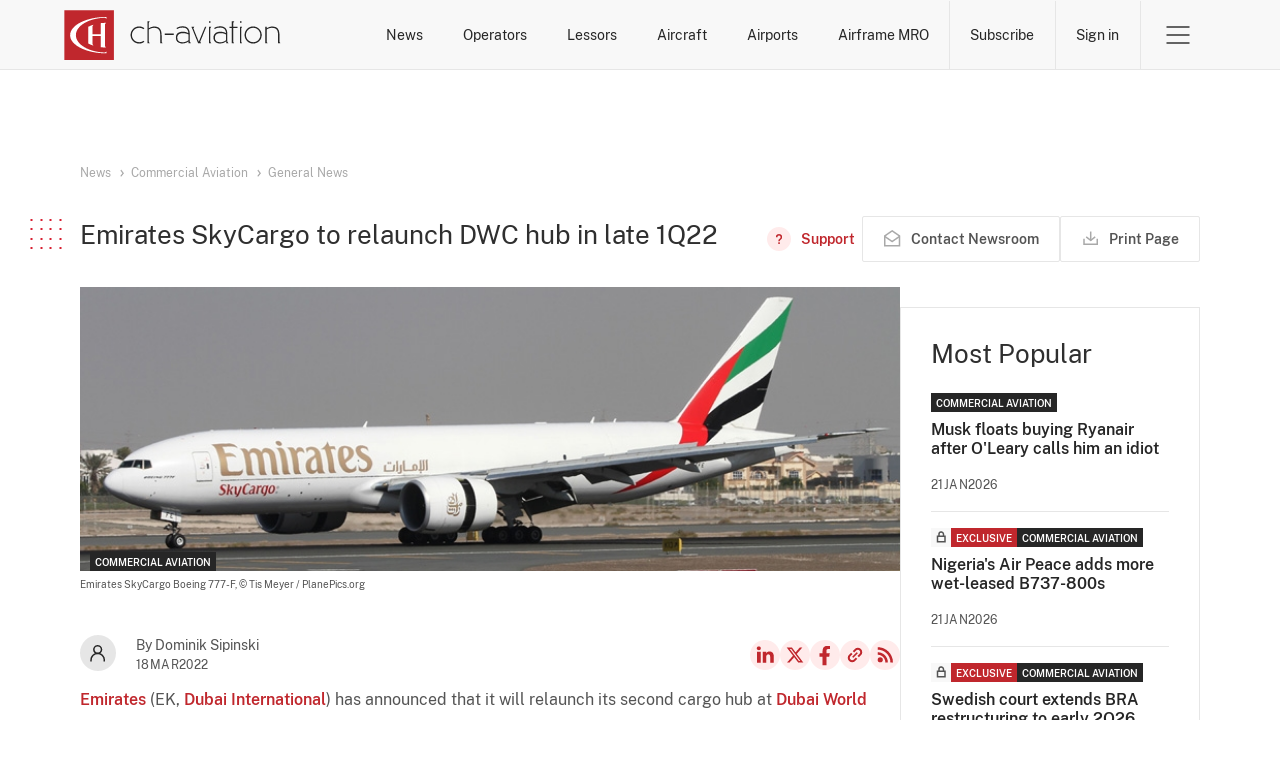

--- FILE ---
content_type: text/html; charset=UTF-8
request_url: https://www.ch-aviation.com/news/113676-emirates-skycargo-to-relaunch-dwc-hub-in-late-1q22
body_size: 13230
content:
<!DOCTYPE html>
<html xml:lang="en" lang="en" xmlns="http://www.w3.org/1999/xhtml">
<head>
                    <meta http-equiv="Content-Type" content="text/html; charset=UTF-8"/>
        <meta http-equiv="X-UA-Compatible" content="IE=edge">
        <meta name="viewport" content="width=device-width, initial-scale=1">

                <link rel="apple-touch-icon" sizes="180x180" href="/apple-touch-icon.png">
        <link rel="icon" type="image/png" sizes="32x32" href="/favicon-32x32.png">
        <link rel="icon" type="image/png" sizes="16x16" href="/favicon-16x16.png">
        <link rel="mask-icon" href="/safari-pinned-tab.svg" color="#5bbad5">
        <meta name="msapplication-TileColor" content="#da532c">
        <meta name="theme-color" content="#ffffff">

        <title>
                            Emirates SkyCargo to relaunch DWC hub in late 1Q22 -
                        ch-aviation
        </title>

                    <meta property="og:site_name" content="ch-aviation"/>
            <meta property="og:locale" content="en_US"/>
            <meta property="og:image" content="https://www.ch-aviation.com/images/stockPhotos/5568/bee7e496793fdf21c6fd65c24010a29f51bfd58f.jpg"/>
            <meta property="og:title" content="Emirates SkyCargo to relaunch DWC hub in late 1Q22"/>
            <meta property="og:type" content="article"/>
            <meta property="og:url" content="https://www.ch-aviation.com/news/113676-emirates-skycargo-to-relaunch-dwc-hub-in-late-1q22"/>
            <meta name="description" content="Emirates (EK, Dubai International)  has announced that it will relaunch its second cargo hub at Dubai World Central airport on March 26, 2022, nearly two years..."/>
            <meta name="keywords" content="Operator News, Operator Route Network, Route Network Changes, New Routes, Route Cancellations, Strategic Fleet Developments, Operator Fleet News, Aircraft Orders, Operator Start-Up, Operator Start-Ups, Operator Bankruptcy, Operator Bankruptcies, Operator Merger, Operator Acquisition, Operator Partnership, Alliances"/>
            <meta property="fb:app_id" content="113881411989900"/>
            <meta property="fb:admins" content="727303535,730983864"/>
            <meta property="fb:pages" content="113881411989900"/>
        
                <link rel="search" type="application/opensearchdescription+xml" href="/opensearch.xml" title="ch-aviation">

                <script>(function(w,d,s,l,i){w[l]=w[l]||[];w[l].push({'gtm.start':
new Date().getTime(),event:'gtm.js'});var f=d.getElementsByTagName(s)[0],
j=d.createElement(s),dl=l!='dataLayer'?'&l='+l:'';j.async=true;j.src=
'https://www.googletagmanager.com/gtm.js?id='+i+dl;f.parentNode.insertBefore(j,f);
})(window,document,'script','dataLayer','GTM-N9L8BC8L');
        </script>
                <link rel="stylesheet" href="/assets/ui.64fcb3071663eacfc97c.css" type="text/css"/>

                        <script src="/assets/runtime.2dd4f98d6ed6892239e9.js"></script>
                <script src="/assets/common.8452346d583dd469efaa.js"></script>
                <script src="/assets/ui.9315bbe22824132a5d04.js"></script>
        
                <link rel="alternate" type="application/rss+xml" title="ch-aviation General News Feed"
              href="https://www.ch-aviation.com#"/>

        <!-- AdButler -->
        <script type="text/javascript">
            if (!window.AdButler) {
                (function () {
                    var s = document.createElement("script");
                    s.async = true;
                    s.type = "text/javascript";
                    s.src = 'https://servedbyadbutler.com/app.js';
                    var n = document.getElementsByTagName("script")[0];
                    n.parentNode.insertBefore(s, n);
                }());
            }
        </script>

            <script type="application/ld+json">
        {
             "@context": "https://schema.org",
             "@type": "NewsArticle",
             "url": "https://www.ch-aviation.com/news/113676-emirates-skycargo-to-relaunch-dwc-hub-in-late-1q22",
               "publisher":{
                  "@type": "Person",
                  "name": "Dominik Sipinski"
               },
               "headline": "Emirates SkyCargo to relaunch DWC hub in late 1Q22",
               "mainEntityOfPage": "https://www.ch-aviation.com/news/113676-emirates-skycargo-to-relaunch-dwc-hub-in-late-1q22",
               "image":["https://www.ch-aviation.com/images/stockPhotos/5568/bee7e496793fdf21c6fd65c24010a29f51bfd58f.jpg"],
               "datePublished":"2022-03-18T10:53:15+00:00"
          }
    </script>
    </head>

<body class="page--news-article">
<noscript><iframe src="https://www.googletagmanager.com/ns.html?id=GTM-N9L8BC8L" height="0" width="0" style="display:none;visibility:hidden"></iframe></noscript>
            <header class="header no-print header-grey" id="header">
            <div class="bypass-block" id="mainContentBypassBlock">
    <button type="button" data-block="mainContent">Skip to main content</button>
</div>
            
            <div class="container">
                <a class="header__logo" href="/" aria-label="ch-aviation home page">
                    <svg xmlns="http://www.w3.org/2000/svg" width="217" height="50" viewBox="0 0 199 46">
    <path fill="#C0272D" d="M0,46h45.6V0.3H0V46z"/>
    <path fill="#ffffff"
          d="M37.3,39.1l1.5-0.8v1.6c-18.5,0-33.5-7.5-33.5-16.7c0-9.3,15-16.8,33.4-16.8V8l-1.5-0.9 c-14.8,0.5-26.6,7.5-26.6,16C10.6,31.7,22.4,38.7,37.3,39.1z M38.2,11.8c-1.6,0-3.2,0.1-4.7,0.3v10.3h-7.6V15l0.9-1.5 c-1.7,0.5-3.3,1.2-4.7,1.9v15.5c1.4,0.7,3,1.4,4.7,1.9l-0.9-1.5v-7.4h7.6v10.3c1.5,0.2,3.1,0.3,4.7,0.3L37.3,33V13.3L38.2,11.8z"/>
    <path id="logo-text" fill="#ffffff"
          d="M163,11.8h-1.5v-1.5h1.5V11.8z M115.5,29.1l0.9,1.5h-2.1v-1.8c-1.2,1.2-3.6,2-5.6,2c-3.9,0-6.1-2-6.1-5.5 c0-3.2,2.2-5.4,6.4-5.3c1.7,0,3.5,0.3,5.1,1.3c-0.1-3.3-1.9-5.1-5.2-5.1c-2.3,0-3.9,0.4-5.1,1.4l-0.6-1c1.5-1.1,3.4-1.6,5.8-1.6 c4,0,6.3,2.4,6.3,6.6v7.5H115.5z M114.2,22.6c-1.4-1-3.5-1.3-5.1-1.3c-3.5,0-5.2,1.7-5.2,4.2c0,2.7,1.6,4.2,4.9,4.2 c1.7,0,4.2-0.8,5.4-1.9V22.6z M89.5,23.2L89.5,23.2c-0.1-5.2-1.8-8-6.8-8c-2,0-3.8,0.8-5.1,1.7v-5l0.9-1.5h-2.1v20.3h2.2l-0.9-1.5 V18c1.2-0.9,3.1-1.6,4.8-1.6c4.4,0,5.7,2.3,5.7,6.8v7.5h2.2l-0.9-1.5V23.2z M68.8,16.4c1.5,0,2.8,0.4,4,1.3l0.9-0.9 c-1.3-1.1-3.1-1.7-4.9-1.7c-4.3,0-7.9,3.5-7.9,7.9s3.5,7.9,7.9,7.9c1.8,0,3.5-0.6,4.9-1.7l-0.9-0.9c-1.1,0.9-2.4,1.3-4,1.3 c-3.7,0-6.6-2.9-6.6-6.6S65.1,16.4,68.8,16.4z M92.4,22.9h8.2v-1.2h-8.2V22.9z M181.6,23c0,4.4-3.5,7.9-7.9,7.9 c-4.4,0-7.9-3.5-7.9-7.9s3.5-7.9,7.9-7.9C178.1,15.2,181.6,18.7,181.6,23z M180.3,23c0-3.7-2.9-6.6-6.6-6.6s-6.6,2.9-6.6,6.6 s2.9,6.6,6.6,6.6C177.4,29.7,180.3,26.7,180.3,23z M163.6,15.4h-2.1v15.3h2.1l-0.9-1.5V16.9L163.6,15.4z M198.8,30.7l-0.9-1.5v-6 c0-5.2-1.7-8-6.7-8c-2,0-3.9,0.8-5.1,1.7v-1.5h-1.2v15.3h2.1l-0.9-1.5V18c1.2-0.9,3.1-1.6,4.8-1.6c4.4,0,5.7,2.3,5.7,6.8v7.5H198.8z M155.3,11.8h0.1l0.9-1.5h-2.2v5.1h-2.2v1.2h2.2v14.1h2.1l-0.9-1.5V16.6h4.1v-1.2h-4.1V11.8z M129.4,15.4l-5.7,13.8l-5-12.3l0.9-1.5 h-2.7l6.2,15.3h2.8l-0.9-1.5l5.6-13.8H129.4z M150.1,29.1l0.9,1.5h-2.1v-1.8c-1.2,1.2-3.6,2-5.6,2c-3.9,0-6.1-2-6.1-5.5 c0-3.2,2.2-5.4,6.4-5.3c1.7,0,3.5,0.3,5.1,1.3c-0.1-3.3-1.9-5.1-5.2-5.1c-2.3,0-3.9,0.4-5.1,1.4l-0.6-1c1.5-1.1,3.3-1.6,5.8-1.6 c4.1,0,6.3,2.4,6.3,6.6v7.5H150.1z M148.8,22.6c-1.4-1-3.5-1.3-5.1-1.3c-3.5,0-5.2,1.7-5.2,4.2c0,2.7,1.6,4.2,4.9,4.2 c1.7,0,4.2-0.8,5.4-1.9V22.6z M134.5,10.3H133v1.5h1.5V10.3z M135.2,15.4h-2.1v15.3h2.1l-0.9-1.5V16.9L135.2,15.4z"/>
</svg>                </a>

                <nav class="header__menu">
                    <ul class="menu__searches">
            <li>
            <a href="/news">News</a>
            <div class="search-submenu" id="newsSubmenu">
                <ul>
                    <li><a href="/news#search=eyJpbnB1dCI6eyJwdWJsaXNoaW5nX2NoYW5uZWxzIjpbImNoLWF2aWF0aW9uIiwiYnJpZWYiXX0sInBhcmFtZXRlcnMiOnt9fQ==">Latest News</a></li>
                    <li><a href="/news#search=eyJpbnB1dCI6eyJzZWdtZW50cyI6WyJDTUMiXSwicHVibGlzaGluZ19jaGFubmVscyI6WyJjaC1hdmlhdGlvbiIsImJyaWVmIl19LCJwYXJhbWV0ZXJzIjp7fX0=">Commercial Aviation</a></li>
                    <li><a href="/news#search=eyJpbnB1dCI6eyJzZWdtZW50cyI6WyJCWkEiXSwicHVibGlzaGluZ19jaGFubmVscyI6WyJjaC1hdmlhdGlvbiIsImJyaWVmIl19LCJwYXJhbWV0ZXJzIjp7fX0=">Business Jets</a></li>
                                            <li><a href="/news#search=eyJpbnB1dCI6eyJuZXdzX3NlYXJjaF9ieSI6ImFpcmxpbmVTZWFyY2hlcyIsIm5ld3NfdHlwZSI6WyJ0eXBlUm91dGUiXX0sInBhcmFtZXRlcnMiOnt9fQ==">Route Network Changes</a></li>
                                        <li><a href="/news#search=eyJpbnB1dCI6eyJuZXdzX3NlYXJjaF9ieSI6ImFpcmxpbmVTZWFyY2hlcyIsIm5ld3NfdHlwZSI6WyJ0eXBlUGVvcGxlIl19LCJwYXJhbWV0ZXJzIjp7fX0=">Management Changes</a></li>
                </ul>
            </div>
        </li>
    <li>
        <a href="/airlines">Operators</a>
        <div class="search-submenu" id="airlinesSubmenu">
            <ul>
                <li><a href="/airlines">Operator Search</a></li>
                                    <li><a href="/startups">Start-Ups</a></li>
                    <li><a href="/winners-and-losers#search=eyJpbnB1dCI6eyJhaXJsaW5lX3NlYXJjaF9ieSI6Indpbm5lcnMiLCJ5ZWFyIjoiMjAyNiJ9LCJwYXJhbWV0ZXJzIjp7fX0=">Winners & Losers</a></li>
                                <li><a href="/contacts">Operator Contacts</a></li>
                                    <li><a href="/schedules">Schedules</a></li>
                    <li><a href="/routes">Routes</a></li>
                    <li><a href="/capacity">Capacity</a></li>
                    <li><a href="/it-system-types/Res">Commercial IT</a></li>
                            </ul>
        </div>
    </li>
            <li><a href="/lessors">Lessors</a></li>
        <li>
        <a href="/aircraft">Aircraft</a>
        <div class="search-submenu" id="aircraftSubmenu">
            <ul>
                <li><a href="/aircraft">Aircraft Search</a></li>
                <li><a href="/orders">Orders</a></li>
                                    <li><a href="/aircraft/charter">Charter Search</a></li>
                    <li><a href="/utilisation">Utilisation</a></li>
                                <li><a href="/aircraft-history">History</a></li>
                                    <li><a href="/accidents-and-incidents">Accidents and Incidents</a></li>
                            </ul>
        </div>
    </li>
    <li>
        <a href="/airports">Airports</a>
        <div class="search-submenu" id="airportsSubmenu">
            <ul>
                <li><a href="/airports">Airport Search</a></li>
                                    <li><a href="/schedules">Schedules</a></li>
                    <li><a href="/routes">Routes</a></li>
                    <li><a href="/capacity">Capacity</a></li>
                            </ul>
        </div>
    </li>
            <li>
            <a href="/mro-providers">Airframe MRO</a>
            <div class="search-submenu" id="mroSubmenu">
                <ul>
                    <li><a href="/mro-providers">Airframe MRO Provider Search</a></li>
                                            <li><a href="/mro-events">Airframe MRO Event Search</a></li>
                                    </ul>
            </div>
        </li>
    </ul>                    <ul class="menu__account">
            <li>
            <a href="/subscribe" class="btn-subscribe btn-link btn-link-red">Subscribe</a>
        </li>
        <li>
            <a href="/login" class="btn-sign-in btn-link btn-link-red">Sign in</a>
        </li>
    </ul>                                        <div class="menu__burger">
    <button class="btn-toggle btn-link" data-submenu="headerBurgerMenu" aria-expanded="false">
        <span>Open Menu</span>
    </button>

    <div id="headerBurgerMenu" class="burger-submenu submenu">
        <div class="container">

            <div class="menu__mobile-nav">
                <ul class="menu__searches">
            <li>
            <a href="/news">News</a>
            <div class="search-submenu" id="newsSubmenu">
                <ul>
                    <li><a href="/news#search=eyJpbnB1dCI6eyJwdWJsaXNoaW5nX2NoYW5uZWxzIjpbImNoLWF2aWF0aW9uIiwiYnJpZWYiXX0sInBhcmFtZXRlcnMiOnt9fQ==">Latest News</a></li>
                    <li><a href="/news#search=eyJpbnB1dCI6eyJzZWdtZW50cyI6WyJDTUMiXSwicHVibGlzaGluZ19jaGFubmVscyI6WyJjaC1hdmlhdGlvbiIsImJyaWVmIl19LCJwYXJhbWV0ZXJzIjp7fX0=">Commercial Aviation</a></li>
                    <li><a href="/news#search=eyJpbnB1dCI6eyJzZWdtZW50cyI6WyJCWkEiXSwicHVibGlzaGluZ19jaGFubmVscyI6WyJjaC1hdmlhdGlvbiIsImJyaWVmIl19LCJwYXJhbWV0ZXJzIjp7fX0=">Business Jets</a></li>
                                            <li><a href="/news#search=eyJpbnB1dCI6eyJuZXdzX3NlYXJjaF9ieSI6ImFpcmxpbmVTZWFyY2hlcyIsIm5ld3NfdHlwZSI6WyJ0eXBlUm91dGUiXX0sInBhcmFtZXRlcnMiOnt9fQ==">Route Network Changes</a></li>
                                        <li><a href="/news#search=eyJpbnB1dCI6eyJuZXdzX3NlYXJjaF9ieSI6ImFpcmxpbmVTZWFyY2hlcyIsIm5ld3NfdHlwZSI6WyJ0eXBlUGVvcGxlIl19LCJwYXJhbWV0ZXJzIjp7fX0=">Management Changes</a></li>
                </ul>
            </div>
        </li>
    <li>
        <a href="/airlines">Operators</a>
        <div class="search-submenu" id="airlinesSubmenu">
            <ul>
                <li><a href="/airlines">Operator Search</a></li>
                                    <li><a href="/startups">Start-Ups</a></li>
                    <li><a href="/winners-and-losers#search=eyJpbnB1dCI6eyJhaXJsaW5lX3NlYXJjaF9ieSI6Indpbm5lcnMiLCJ5ZWFyIjoiMjAyNiJ9LCJwYXJhbWV0ZXJzIjp7fX0=">Winners & Losers</a></li>
                                <li><a href="/contacts">Operator Contacts</a></li>
                                    <li><a href="/schedules">Schedules</a></li>
                    <li><a href="/routes">Routes</a></li>
                    <li><a href="/capacity">Capacity</a></li>
                    <li><a href="/it-system-types/Res">Commercial IT</a></li>
                            </ul>
        </div>
    </li>
            <li><a href="/lessors">Lessors</a></li>
        <li>
        <a href="/aircraft">Aircraft</a>
        <div class="search-submenu" id="aircraftSubmenu">
            <ul>
                <li><a href="/aircraft">Aircraft Search</a></li>
                <li><a href="/orders">Orders</a></li>
                                    <li><a href="/aircraft/charter">Charter Search</a></li>
                    <li><a href="/utilisation">Utilisation</a></li>
                                <li><a href="/aircraft-history">History</a></li>
                                    <li><a href="/accidents-and-incidents">Accidents and Incidents</a></li>
                            </ul>
        </div>
    </li>
    <li>
        <a href="/airports">Airports</a>
        <div class="search-submenu" id="airportsSubmenu">
            <ul>
                <li><a href="/airports">Airport Search</a></li>
                                    <li><a href="/schedules">Schedules</a></li>
                    <li><a href="/routes">Routes</a></li>
                    <li><a href="/capacity">Capacity</a></li>
                            </ul>
        </div>
    </li>
            <li>
            <a href="/mro-providers">Airframe MRO</a>
            <div class="search-submenu" id="mroSubmenu">
                <ul>
                    <li><a href="/mro-providers">Airframe MRO Provider Search</a></li>
                                            <li><a href="/mro-events">Airframe MRO Event Search</a></li>
                                    </ul>
            </div>
        </li>
    </ul>                <a class="btn--primary" href="/subscribe">Subscribe</a>
            </div>

            <nav class="menu__nav">
    <ul>
        <li>Commercial Aviation</li>
        <li><a href="/news">Operator News</a></li>
        <li><a href="/airlines">Operator Data</a></li>
        <li><a href="/airports">Airport Data</a></li>
        <li><a href="/contacts">Operator Contact Data</a></li>
        <li><a href="/schedules">Operator Schedule Data</a></li>
        <li><a href="/capacity">Operator Capacity Data</a></li>
        <li><a href="/it-system-types/Res">Operator IT Data</a></li>
        <li><a href="/aircraft">Aircraft Data</a></li>
        <li><a href="/lessors">Aircraft Ownership Data</a></li>
        <li><a href="/aircraft-history">Aircraft History Data</a></li>
        <li><a href="/aircraft/charter">Aircraft Charter Data</a></li>
        <li><a href="/accidents-and-incidents">Aircraft Accidents and Incidents Data</a></li>
                    <li><a href="/mro-providers">Airframe MRO Providers and Customers Data</a></li>
            <li><a href="/mro-events">Airframe MRO Events Data</a></li>
            </ul>
    <ul>
        <li>Business Jets</li>
        <li><a href="/news">Operator News</a></li>
        <li><a href="/airlines">Operator Data</a></li>
        <li><a href="/airports">Airport Data</a></li>
        <li><a href="/contacts">Operator Contact Data</a></li>
        <li><a href="/aircraft">Aircraft Data</a></li>
        <li><a href="/aircraft">Aircraft Ownership Data</a></li>
        <li><a href="/aircraft-history">Aircraft History Data</a></li>
        <li><a href="/accidents-and-incidents">Aircraft Accidents and Incidents Data</a></li>
    </ul>
    <ul>
        <li>RAW Data Feeds</li>
        <li><a href="https://about.ch-aviation.com/" target="_blank">ch-aviation data feeds</a></li>
        <li><a href="https://about.ch-aviation.com/preferred-and-supported-data-formats/" target="_blank">Preferred and supported data formats</a></li>
        <li><a href="https://about.ch-aviation.com/data-delivery-options/" target="_blank">Data delivery options</a></li>
        <li><a href="https://about.ch-aviation.com/data-dictionary/" target="_blank">Data dictionary</a></li>
    </ul>
    <ul>
        <li>ch-aviation</li>
        <li><a href="https://www.ch-aviation.com/about">About Us</a></li>
        <li><a href="https://about.ch-aviation.com/blog/" target="_blank">ch-aviation Blog</a></li>
        <li><a href="https://www.ch-aviation.com/advertising">Advertising at ch-aviation</a></li>
        <li><a href="https://www.ch-aviation.com/university-access">University Access</a></li>
        <li><a href="https://www.ch-aviation.com/media-enquiries">Media Enquiries</a></li>
        <li><a href="https://www.ch-aviation.com/careers">Careers</a></li>
        <li><a href="https://www.ch-aviation.com/contact-us">Contact Us</a></li>
    </ul>
    <ul>
        <li>
            <ul class="support">
                <li>Support</li>
                                                                <li><button type="button" data-show="cookiesSettings" disabled >Cookie Settings</button></li>
            </ul>
        </li>
        <li>
            <ul>
                <li>Legal</li>
                <li><a href="https://www.ch-aviation.com/terms">Terms and Conditions</a></li>
                <li><a href="https://www.ch-aviation.com/privacy">Privacy Policy</a></li>
                <li><a href="https://www.ch-aviation.com/impressum">Impressum</a></li>
                <li><a href="/accessibility-policy">Accessibility Policy</a></li>
            </ul>
        </li>
    </ul>
</nav>

<div class="menu__footer">
    <p class="menu__copyright">© 1998-2026 ch-aviation GmbH. All rights reserved.</p>

    <ul class="menu__social-media">
        <li>
            <a class="link--linkedin" href="https://www.linkedin.com/company/ch-aviation" target="_blank">LinkedIn</a>
        </li>
        <li>
            <a class="link--twitter" href="https://x.com/chaviation" target="_blank">Twitter</a>
        </li>
        <li>
            <a class="link--fb" href="https://www.facebook.com/chaviation" target="_blank">Facebook</a>
        </li>
        <li>
            <a class="link--rss" href="https://www.ch-aviation.com/news/feed" target="_blank">RSS Feed</a>
        </li>
    </ul>
</div>

        </div>
    </div>
</div>                </nav>
            </div>
        </header>
    
        <main id="mainContent">
                    <div class="container-typography overflow-clip">
                <section class="section--article">
                                        <div class="ad hero_new hero_banner_main" id="ad_wrapper_hero_banner_main"></div>
                    <article class="article">
                        <ul class="breadcrumbs breadcrumbs-sm">
                                                            <li>
                                    <i class="fas fa-angle-right"></i>
                                    <i class="fas fa-stop"></i>
                                    <a href="/news">News</a>
                                </li>
                                                            <li>
                                    <i class="fas fa-angle-right"></i>
                                    <i class="fas fa-stop"></i>
                                    <a href="/news#search=eyJpbnB1dCI6eyJzZWdtZW50cyI6WyJDTUMiXX0sInBhcmFtZXRlcnMiOnt9fQ==">Commercial Aviation</a>
                                </li>
                                                            <li>
                                    <i class="fas fa-angle-right"></i>
                                    <i class="fas fa-stop"></i>
                                    <a href="/news#search=eyJpbnB1dCI6eyJzZWdtZW50cyI6WyJDTUMiXSwibmV3c190eXBlIjpbInR5cGVHZW5lcmFsIl19LCJwYXJhbWV0ZXJzIjp7fX0=">General News</a>
                                </li>
                                                    </ul>
                        <header class="article__header">
                            <div class="article__header__title">
                                <h1 class="h4 with-square">Emirates SkyCargo to relaunch DWC hub in late 1Q22</h1>

                                
                                <div class="actions">
                                        <a class="btn btn--link btn--has-icon btn--support"
       href="/faq/news"
       title="Need help? - FAQ on News">
        <span>Support</span>
    </a>
                                    <a class="btn btn--secondary btn--has-icon btn--feedback no-print feedback-link nowrap"
                                       href="/feedback?type=news&amp;news_id=113676">
                                        <span>Contact Newsroom</span>
                                    </a>
                                    <button id="printPage" class="btn btn--secondary btn--has-icon btn--print no-print" title="Print Page">
    <span>
        Print Page
        <span class="loader">Preparing for print</span>
    </span>
</button>
                                                                    </div>
                            </div>
                        </header>

                        <div class="news-content-wrapper" id="newsContentWrapper">
                            <div class="news-content-main">
                                <div class="news-content-header">
                                                                            <div class="article__img-wrapper">
                                            <div class="article__img"
                                                 style="background-image: url(/images/stockPhotos/5568/bee7e496793fdf21c6fd65c24010a29f51bfd58f.jpg)">
                                                <ul class="post__tags">
                <li class="tag aviation-segment">Commercial Aviation</li>
    </ul>
                                            </div>

                                            <div class="img-blurb">
                                                <p>
                                                                                                            Emirates SkyCargo Boeing 777-F,
                                                                                                    </p>
                                                <p>
                                                                                                            © Tis Meyer / PlanePics.org
                                                                                                    </p>
                                            </div>
                                        </div>
                                    
                                    <div class="article__info">
                                        <div class="article__short-info">
                                            <div class="article_author-pic">
                                                                                                                                                <img src="/static/img/icons/icon-profile-dark.svg"
                                                     alt="Dominik Sipinski"/>
                                            </div>
                                            <div>
                                                <span>By Dominik Sipinski</span>
                                                <span class="article__date">18Mar2022</span>
                                            </div>
                                        </div>
                                        <ul class="article__social-media align-center justify-end">
                                            <li>
                                                <a class="link--linkedin" href="https://www.linkedin.com/shareArticle?url=https%3A%2F%2Fwww.ch-aviation.com%2Fnews%2F113676-emirates-skycargo-to-relaunch-dwc-hub-in-late-1q22&title=Emirates+SkyCargo+to+relaunch+DWC+hub+in+late+1Q22&source=https%3A%2F%2Fwww.ch-aviation.com" target="_blank">LinkedIn</a>
                                            </li>
                                            <li>
                                                <a class="link--twitter"
                                                   href="https://x.com/intent/tweet?url=https%3A%2F%2Fwww.ch-aviation.com%2Fnews%2F113676-emirates-skycargo-to-relaunch-dwc-hub-in-late-1q22"
                                                   target="_blank">X</a>
                                            </li>
                                            <li>
                                                <a class="link--fb" href="https://www.facebook.com/sharer/sharer.php?u=https%3A%2F%2Fwww.ch-aviation.com%2Fnews%2F113676-emirates-skycargo-to-relaunch-dwc-hub-in-late-1q22"
                                                   target="_blank">Facebook</a>
                                            </li>
                                            <li>
                                                <button class="btn btn--icon btn--copy-link">Copy news link</button>
                                            </li>
                                            <li>
                                                <a class="link--rss" href="https://www.ch-aviation.com#" target="_blank">RSS
                                                    Feed</a>
                                            </li>
                                        </ul>
                                    </div>
                                </div>

                                                                    <div class="sidebar-news sidebar-airline hide show-on-print">
                                        <ul class="data-list grid justify-space-between">
                                                                                            <img class="grid__col-3" src="/images/stockPhotos/3599/a31d9cca6e8f594d6aa23af3feb915bdd50bbf74.png"
                                                     alt="Logo of Emirates"/>
                                                                                                                                        <li class="grid__col-6">
                                                    <span class="data-label">Type</span>
                                                    <p class="data-value info--text news_aside_type">
                                                        <a href="/entities/EK">Scheduled Carrier</a>
                                                    </p>
                                                </li>
                                                                                            <li class="grid__col-6">
                                                    <span class="data-label">Base</span>
                                                    <p class="data-value info--text news_aside_base">
                                                        <a href="/airports/DXB">Dubai International</a>
                                                    </p>
                                                </li>
                                                                                            <li class="grid__col-6">
                                                    <span class="data-label">Aircraft</span>
                                                    <p class="data-value info--number news_aside_aircraft">
                                                        <a href="/aircraft#search=eyJpbnB1dCI6eyJvcGVyYXRvciI6eyJjb2RlcyI6WyJFSyJdfX0sInBhcmFtZXRlcnMiOnt9fQ==">441</a>
                                                    </p>
                                                </li>
                                                                                            <li class="grid__col-6">
                                                    <span class="data-label">Destinations</span>
                                                    <p class="data-value info--number news_aside_destinations">
                                                        <a href="https://www.ch-aviation.com/routes#search=eyJpbnB1dCI6eyJvcGVyYXRvciI6eyJjb2RlcyI6WyJFSyJdfX0sInBhcmFtZXRlcnMiOnt9fQ==">154</a>
                                                    </p>
                                                </li>
                                                                                            <li class="grid__col-6">
                                                    <span class="data-label">Routes</span>
                                                    <p class="data-value info--number news_aside_routes">
                                                        <a href="https://www.ch-aviation.com/routes#search=eyJpbnB1dCI6eyJvcGVyYXRvciI6eyJjb2RlcyI6WyJFSyJdfX0sInBhcmFtZXRlcnMiOnt9fQ==">249</a>
                                                    </p>
                                                </li>
                                                                                            <li class="grid__col-6">
                                                    <span class="data-label">Daily Flights</span>
                                                    <p class="data-value info--number news_aside_flights_daily">
                                                        <a href="https://www.ch-aviation.com/schedules#search=eyJpbnB1dCI6eyJhaXJsaW5lIjp7ImNvZGVzIjpbIkVLIl19LCJkYXRlX21pbiI6IjIwMjYtMDEtMjIiLCJub25zdG9wIjoidHJ1ZSIsIndldGxlYXNlIjoidHJ1ZSJ9LCJwYXJhbWV0ZXJzIjp7fX0=">543</a>
                                                    </p>
                                                </li>
                                                                                    </ul>
                                    </div>
                                
                                <div class="article__content">
                                                                            <section class="article-main">

                                            <div class="article-body typography--big">
                                                <p><a href="https://www.ch-aviation.com/airlines/EK">Emirates</a> (EK, <a href="https://www.ch-aviation.com/airports/6">Dubai International</a>)  has announced that it will relaunch its second cargo hub at <a href="https://www.ch-aviation.com/airports/7">Dubai World Central</a> airport on March 26, 2022, nearly two years after it consolidated all freight operations at <a href="https://www.ch-aviation.com/airports/6">Dubai International</a> due to the COVID-19 pandemic. </p>
<p>&quot;With the growth of Emirates' passenger network and operations, as well as the progressive increase in cargo volumes, Emirates SkyCargo will once again structure its operations across two hubs in Dubai,&quot; the airline said. </p>
<p>All of the carrier's dedicated freighter operations will move to Dubai World Central, while Dubai Int'l will continue to handle cargo transported in the bellyholds of passenger aircraft. The airline consolidated all of its operations at Dubai Int'l at the end of March 2020 to &quot;streamline cargo operations between its freighter flights and the new dedicated cargo flights being offered on Emirates' passenger aircraft fleet&quot;. </p>
<p>The <a href="https://www.ch-aviation.com/aircraft">ch-aviation Commercial Aviation Aircraft Data</a> module shows that the carrier's dedicated freighter fleet comprises ten <a href="https://www.ch-aviation.com/aircraft-variants/B77200F">B777-200F</a>s with a further two on order from <a href="https://www.ch-aviation.com/airlines/BOE">Boeing</a>. </p>
<p>While Dubai World Central is a predominantly cargo airport, it also caters to limited passenger traffic. The <a href="https://www.ch-aviation.com/schedules">ch-aviation Commercial Aviation Operator Schedule Data</a> module shows that in summer 2022, it will be served by <a href="https://www.ch-aviation.com/airlines/ET">Ethiopian Airlines</a>, <a href="https://www.ch-aviation.com/airlines/GF">Gulf Air</a>, and <a href="https://www.ch-aviation.com/airlines/INO">IndiGo Airlines</a> owing to runway works at Dubai Int'l. Emirates does not run any passengers flight from this airport, though. The Dubai-based carrier operates a fleet of trucks ferrying cargo between the two airports with a five-hour connecting time between them.</p>
                                            </div>

                                            
                                            
                                                                                            <div class="article-tags">
                                                    <ul>
                                                                                                                    <li class="tag">
                                                                <a href="https://www.ch-aviation.com/news#search=eyJpbnB1dCI6eyJuZXdzX3NlYXJjaF9ieSI6ImFpcmxpbmVTZWFyY2hlcyIsIm5ld3NfdHlwZSI6WyJ0eXBlR2VuZXJhbCIsInR5cGVQZW9wbGUiLCJ0eXBlUm91dGUiXSwiYWlycG9ydCI6eyJjb2RlcyI6WyJEWEIiXX19LCJwYXJhbWV0ZXJzIjp7fX0=">
                                                                    Dubai International
                                                                </a>
                                                            </li>
                                                                                                                    <li class="tag">
                                                                <a href="https://www.ch-aviation.com/news#search=eyJpbnB1dCI6eyJuZXdzX3NlYXJjaF9ieSI6ImFpcmxpbmVTZWFyY2hlcyIsIm5ld3NfdHlwZSI6WyJ0eXBlR2VuZXJhbCIsInR5cGVQZW9wbGUiLCJ0eXBlUm91dGUiXSwiYWlycG9ydCI6eyJjb2RlcyI6WyJEV0MiXX19LCJwYXJhbWV0ZXJzIjp7fX0=">
                                                                    Dubai World Central
                                                                </a>
                                                            </li>
                                                                                                                    <li class="tag">
                                                                <a href="https://www.ch-aviation.com/news#search=eyJpbnB1dCI6eyJuZXdzX3NlYXJjaF9ieSI6ImFpcmxpbmVTZWFyY2hlcyIsIm5ld3NfdHlwZSI6WyJ0eXBlR2VuZXJhbCIsInR5cGVQZW9wbGUiLCJ0eXBlUm91dGUiXSwiYWlycG9ydCI6eyJjb2RlcyI6WyJCQUgiXX19LCJwYXJhbWV0ZXJzIjp7fX0=">
                                                                    Bahrain International
                                                                </a>
                                                            </li>
                                                                                                                    <li class="tag">
                                                                <a href="https://www.ch-aviation.com/news#search=eyJpbnB1dCI6eyJuZXdzX3NlYXJjaF9ieSI6ImFpcmxpbmVTZWFyY2hlcyIsIm5ld3NfdHlwZSI6WyJ0eXBlR2VuZXJhbCIsInR5cGVQZW9wbGUiLCJ0eXBlUm91dGUiXSwiYWlycG9ydCI6eyJjb2RlcyI6WyJBREQiXX19LCJwYXJhbWV0ZXJzIjp7fX0=">
                                                                    Addis Ababa International
                                                                </a>
                                                            </li>
                                                                                                                    <li class="tag">
                                                                <a href="https://www.ch-aviation.com/news#search=eyJpbnB1dCI6eyJuZXdzX3NlYXJjaF9ieSI6ImFpcmxpbmVTZWFyY2hlcyIsIm5ld3NfdHlwZSI6WyJ0eXBlR2VuZXJhbCIsInR5cGVQZW9wbGUiLCJ0eXBlUm91dGUiXSwiYWlycG9ydCI6eyJjb2RlcyI6WyJERUwiXX19LCJwYXJhbWV0ZXJzIjp7fX0=">
                                                                    Delhi International
                                                                </a>
                                                            </li>
                                                                                                                    <li class="tag">
                                                                <a href="https://www.ch-aviation.com/news#search=eyJpbnB1dCI6eyJuZXdzX3NlYXJjaF9ieSI6ImFpcmxpbmVTZWFyY2hlcyIsIm5ld3NfdHlwZSI6WyJ0eXBlR2VuZXJhbCIsInR5cGVQZW9wbGUiLCJ0eXBlUm91dGUiXSwiYWlycG9ydCI6eyJjb2RlcyI6WyJEQ0EiXX19LCJwYXJhbWV0ZXJzIjp7fX0=">
                                                                    Washington National
                                                                </a>
                                                            </li>
                                                                                                                    <li class="tag">
                                                                <a href="https://www.ch-aviation.com/news#search=eyJpbnB1dCI6eyJuZXdzX3NlYXJjaF9ieSI6ImFpcmxpbmVTZWFyY2hlcyIsIm5ld3NfdHlwZSI6WyJ0eXBlR2VuZXJhbCIsInR5cGVQZW9wbGUiLCJ0eXBlUm91dGUiXSwiY2FycmllciI6eyJjb2RlcyI6WyJCT0UiXX19LCJwYXJhbWV0ZXJzIjp7fX0=">
                                                                    Boeing
                                                                </a>
                                                            </li>
                                                                                                                    <li class="tag">
                                                                <a href="https://www.ch-aviation.com/news#search=eyJpbnB1dCI6eyJuZXdzX3NlYXJjaF9ieSI6ImFpcmxpbmVTZWFyY2hlcyIsIm5ld3NfdHlwZSI6WyJ0eXBlR2VuZXJhbCIsInR5cGVQZW9wbGUiLCJ0eXBlUm91dGUiXSwiY2FycmllciI6eyJjb2RlcyI6WyJFSyJdfX0sInBhcmFtZXRlcnMiOnt9fQ==">
                                                                    Emirates
                                                                </a>
                                                            </li>
                                                                                                                    <li class="tag">
                                                                <a href="https://www.ch-aviation.com/news#search=eyJpbnB1dCI6eyJuZXdzX3NlYXJjaF9ieSI6ImFpcmxpbmVTZWFyY2hlcyIsIm5ld3NfdHlwZSI6WyJ0eXBlR2VuZXJhbCIsInR5cGVQZW9wbGUiLCJ0eXBlUm91dGUiXSwiY2FycmllciI6eyJjb2RlcyI6WyJFVCJdfX0sInBhcmFtZXRlcnMiOnt9fQ==">
                                                                    Ethiopian Airlines
                                                                </a>
                                                            </li>
                                                                                                                    <li class="tag">
                                                                <a href="https://www.ch-aviation.com/news#search=eyJpbnB1dCI6eyJuZXdzX3NlYXJjaF9ieSI6ImFpcmxpbmVTZWFyY2hlcyIsIm5ld3NfdHlwZSI6WyJ0eXBlR2VuZXJhbCIsInR5cGVQZW9wbGUiLCJ0eXBlUm91dGUiXSwiY2FycmllciI6eyJjb2RlcyI6WyJHRiJdfX0sInBhcmFtZXRlcnMiOnt9fQ==">
                                                                    Gulf Air
                                                                </a>
                                                            </li>
                                                                                                                    <li class="tag">
                                                                <a href="https://www.ch-aviation.com/news#search=eyJpbnB1dCI6eyJuZXdzX3NlYXJjaF9ieSI6ImFpcmxpbmVTZWFyY2hlcyIsIm5ld3NfdHlwZSI6WyJ0eXBlR2VuZXJhbCIsInR5cGVQZW9wbGUiLCJ0eXBlUm91dGUiXSwiY2FycmllciI6eyJjb2RlcyI6WyJJTk8iXX19LCJwYXJhbWV0ZXJzIjp7fX0=">
                                                                    IndiGo Airlines
                                                                </a>
                                                            </li>
                                                                                                                    <li class="tag">
                                                                <a href="https://www.ch-aviation.com/news#search=eyJpbnB1dCI6eyJuZXdzX3NlYXJjaF9ieSI6ImFpcmxpbmVTZWFyY2hlcyIsIm5ld3NfdHlwZSI6WyJ0eXBlR2VuZXJhbCIsInR5cGVQZW9wbGUiLCJ0eXBlUm91dGUiXSwibmV3c190YWdzIjpbIjE3Il19LCJwYXJhbWV0ZXJzIjp7fX0=">
                                                                    Cargo
                                                                </a>
                                                            </li>
                                                                                                                    <li class="tag">
                                                                <a href="https://www.ch-aviation.com/news#search=eyJpbnB1dCI6eyJuZXdzX3NlYXJjaF9ieSI6ImFpcmxpbmVTZWFyY2hlcyIsIm5ld3NfdHlwZSI6WyJ0eXBlR2VuZXJhbCIsInR5cGVQZW9wbGUiLCJ0eXBlUm91dGUiXSwibmV3c190YWdzIjpbIjIwIl19LCJwYXJhbWV0ZXJzIjp7fX0=">
                                                                    Bases/Hubs
                                                                </a>
                                                            </li>
                                                                                                                    <li class="tag">
                                                                <a href="https://www.ch-aviation.com/news#search=eyJpbnB1dCI6eyJuZXdzX3NlYXJjaF9ieSI6ImFpcmxpbmVTZWFyY2hlcyIsIm5ld3NfdHlwZSI6WyJ0eXBlR2VuZXJhbCIsInR5cGVQZW9wbGUiLCJ0eXBlUm91dGUiXSwibmV3c190YWdzIjpbIjI2Il19LCJwYXJhbWV0ZXJzIjp7fX0=">
                                                                    Airport Operations
                                                                </a>
                                                            </li>
                                                                                                                    <li class="tag">
                                                                <a href="https://www.ch-aviation.com/news#search=eyJpbnB1dCI6eyJuZXdzX3NlYXJjaF9ieSI6ImFpcmxpbmVTZWFyY2hlcyIsIm5ld3NfdHlwZSI6WyJ0eXBlR2VuZXJhbCIsInR5cGVQZW9wbGUiLCJ0eXBlUm91dGUiXSwibmV3c190YWdzIjpbIjI3Il19LCJwYXJhbWV0ZXJzIjp7fX0=">
                                                                    Resumption of Operations
                                                                </a>
                                                            </li>
                                                                                                                    <li class="tag">
                                                                <a href="https://www.ch-aviation.com/news#search=eyJpbnB1dCI6eyJuZXdzX3NlYXJjaF9ieSI6ImFpcmxpbmVTZWFyY2hlcyIsIm5ld3NfdHlwZSI6WyJ0eXBlR2VuZXJhbCIsInR5cGVQZW9wbGUiLCJ0eXBlUm91dGUiXSwibmV3c190YWdzIjpbIjM3Il19LCJwYXJhbWV0ZXJzIjp7fX0=">
                                                                    COVID-19
                                                                </a>
                                                            </li>
                                                                                                            </ul>
                                                </div>
                                            
                                            <div class="sidebar-design__ad mobile-only"><div class="ad sidebar sidebar_1" id="ad_wrapper_sidebar_1"></div></div>

                                                                                            <div class="article-fact-box no-print">
                                                    <div>
                                                        <div class="sidebar-airline__header">
                                                                                                                            <a href="/entities/EK">
                                                                    <img src="/images/stockPhotos/3599/a31d9cca6e8f594d6aa23af3feb915bdd50bbf74.png"
                                                                         alt="Logo of Emirates"/>
                                                                </a>
                                                                                                                    </div>
                                                        <a class="btn--secondary no-print view-full-desktop"
                                                           href="/entities/EK">
                                                            View Full Profile
                                                        </a>
                                                    </div>
                                                    <ul class="data-list grid justify-space-between">
                                                                                                                    <li class="grid__col-6">
                                                                <span class="data-label">Type</span>
                                                                <p class="data-value info--text news_aside_type">
                                                                    <a href="/entities/EK">Scheduled Carrier</a>
                                                                </p>
                                                            </li>
                                                                                                                    <li class="grid__col-6">
                                                                <span class="data-label">Base</span>
                                                                <p class="data-value info--text news_aside_base">
                                                                    <a href="/airports/DXB">Dubai International</a>
                                                                </p>
                                                            </li>
                                                                                                                    <li class="grid__col-6">
                                                                <span class="data-label">Aircraft</span>
                                                                <p class="data-value info--number news_aside_aircraft">
                                                                    <a href="/aircraft#search=eyJpbnB1dCI6eyJvcGVyYXRvciI6eyJjb2RlcyI6WyJFSyJdfX0sInBhcmFtZXRlcnMiOnt9fQ==">441</a>
                                                                </p>
                                                            </li>
                                                                                                                    <li class="grid__col-6">
                                                                <span class="data-label">Destinations</span>
                                                                <p class="data-value info--number news_aside_destinations">
                                                                    <a href="https://www.ch-aviation.com/routes#search=eyJpbnB1dCI6eyJvcGVyYXRvciI6eyJjb2RlcyI6WyJFSyJdfX0sInBhcmFtZXRlcnMiOnt9fQ==">154</a>
                                                                </p>
                                                            </li>
                                                                                                                    <li class="grid__col-6">
                                                                <span class="data-label">Routes</span>
                                                                <p class="data-value info--number news_aside_routes">
                                                                    <a href="https://www.ch-aviation.com/routes#search=eyJpbnB1dCI6eyJvcGVyYXRvciI6eyJjb2RlcyI6WyJFSyJdfX0sInBhcmFtZXRlcnMiOnt9fQ==">249</a>
                                                                </p>
                                                            </li>
                                                                                                                    <li class="grid__col-6">
                                                                <span class="data-label">Daily Flights</span>
                                                                <p class="data-value info--number news_aside_flights_daily">
                                                                    <a href="https://www.ch-aviation.com/schedules#search=eyJpbnB1dCI6eyJhaXJsaW5lIjp7ImNvZGVzIjpbIkVLIl19LCJkYXRlX21pbiI6IjIwMjYtMDEtMjIiLCJub25zdG9wIjoidHJ1ZSIsIndldGxlYXNlIjoidHJ1ZSJ9LCJwYXJhbWV0ZXJzIjp7fX0=">543</a>
                                                                </p>
                                                            </li>
                                                                                                            </ul>
                                                    <a class="btn--secondary no-print view-full-mobile"
                                                       href="/entities/EK">
                                                        View Full Profile
                                                    </a>
                                                </div>
                                            
                                            <div class="sidebar-design__ad mobile-only"><div class="ad sidebar sidebar_2" id="ad_wrapper_sidebar_2"></div></div>

                                        </section>
                                                                    </div>

                                <div class="sidebar-news sidebar-most-popular no-print">
                                    <h3 class="h4 sidebar-news__title">Most Popular</h3>
                                    <section class="news-list">
            <article class="post post-without-images">
            <div class="post__content">

                <ul class="post__tags">
                <li class="tag aviation-segment">Commercial Aviation</li>
    </ul>

                <p class="post__title">
                    <a href="/news/162911-musk-floats-buying-ryanair-after-oleary-calls-him-an-idiot">Musk floats buying Ryanair after O&#039;Leary calls him an idiot</a>
                </p>

                <p class="post__date">21Jan2026</p>
            </div>
        </article>
            <article class="post post-without-images">
            <div class="post__content">

                <ul class="post__tags">
            <li class="tag other-publisher lock-icon">
            <img src="/static/img/icons/icon-locked-lock.svg" alt="">
        </li>
                <li class="tag">Exclusive</li>
            <li class="tag aviation-segment">Commercial Aviation</li>
    </ul>

                <p class="post__title">
                    <a href="/news/162908-nigerias-air-peace-adds-more-wet-leased-b737-800s">Nigeria&#039;s Air Peace adds more wet-leased B737-800s</a>
                </p>

                <p class="post__date">21Jan2026</p>
            </div>
        </article>
            <article class="post post-without-images">
            <div class="post__content">

                <ul class="post__tags">
            <li class="tag other-publisher lock-icon">
            <img src="/static/img/icons/icon-locked-lock.svg" alt="">
        </li>
                <li class="tag">Exclusive</li>
            <li class="tag aviation-segment">Commercial Aviation</li>
    </ul>

                <p class="post__title">
                    <a href="/news/162926-swedish-court-extends-bra-restructuring-to-early-2q26">Swedish court extends BRA restructuring to early 2Q26</a>
                </p>

                <p class="post__date">22Jan2026</p>
            </div>
        </article>
            <article class="post post-without-images">
            <div class="post__content">

                <ul class="post__tags">
                <li class="tag aviation-segment">Commercial Aviation</li>
    </ul>

                <p class="post__title">
                    <a href="/news/162915-capital-a-gets-court-nod-for-14bn-capital-cut">Capital A gets court nod for $1.4bn capital cut</a>
                </p>

                <p class="post__date">22Jan2026</p>
            </div>
        </article>
            <article class="post post-without-images">
            <div class="post__content">

                <ul class="post__tags">
                <li class="tag aviation-segment">Commercial Aviation</li>
            <li class="tag">brief</li>
    </ul>

                <p class="post__title">
                    <a href="/news/162904-us-warns-of-military-activity-over-latin-american-pacific">US warns of military activity over Latin American Pacific</a>
                </p>

                <p class="post__date">21Jan2026</p>
            </div>
        </article>
    </section>                                </div>

                                <div class="sidebar-design__ad mobile-only"><div class="ad sidebar sidebar_3" id="ad_wrapper_sidebar_3"></div></div>

                                <section class="also-on-ch" id="newsAlsoOnCh">
                                    <h3 class="h4 with-square">Also on ch-aviation</h3>

                                    <div class="posts">
                                                                                    <article class="post">
                                                <div class="post__thumb">
                                                    <a class="post__img" href="/news/162661-airlines-cancel-flights-out-of-iran-over-protests" aria-hidden="true"
                                                       tabIndex="-1">
                                                        <img src="/images/stockPhotos/282/1e79302b3d82e699cc5ebf3fe75edd711b812b3e.jpg" alt="Airlines cancel flights out of Iran over protests">
                                                        <ul class="post__tags">
            <li class="tag other-publisher lock-icon">
            <img src="/static/img/icons/icon-locked-lock.svg" alt="">
        </li>
                <li class="tag aviation-segment">Commercial Aviation</li>
    </ul>
                                                    </a>
                                                </div>
                                                <div class="post__content">
                                                    <h2 class="post__title">
                                                        <a href="/news/162661-airlines-cancel-flights-out-of-iran-over-protests">Airlines cancel flights out of Iran over protests</a>
                                                    </h2>
                                                    <p class="post__date">14Jan2026</p>
                                                </div>
                                            </article>
                                                                                                                                                                            <article class="post">
                                                <div class="post__thumb">
                                                    <a class="post__img" href="/news/162665-airasia-x-to-rebrand-as-airasia-in-1q26" aria-hidden="true"
                                                       tabIndex="-1">
                                                        <img src="/images/stockPhotos/1714/aa002fe734863c19d12f11b6a75ba747e30a0d4e.jpg" alt="AirAsia X to rebrand as AirAsia in 1Q26">
                                                        <ul class="post__tags">
                <li class="tag aviation-segment">Commercial Aviation</li>
    </ul>
                                                    </a>
                                                </div>
                                                <div class="post__content">
                                                    <h2 class="post__title">
                                                        <a href="/news/162665-airasia-x-to-rebrand-as-airasia-in-1q26">AirAsia X to rebrand as AirAsia in 1Q26</a>
                                                    </h2>
                                                    <p class="post__date">14Jan2026</p>
                                                </div>
                                            </article>
                                                                                            <div class="sidebar-design__ad mobile-only"><div class="ad sidebar sidebar_4" id="ad_wrapper_sidebar_4"></div></div>
                                                                                                                                                                            <article class="post">
                                                <div class="post__thumb">
                                                    <a class="post__img" href="/news/161751-angola-calls-for-political-will-funds-to-back-new-routes" aria-hidden="true"
                                                       tabIndex="-1">
                                                        <img src="/images/stockPhotos/9615/3656713c2bf664ae15fd887f3c3ee6e3fb28db1a.jpg" alt="Angola calls for political will, funds to back new routes">
                                                        <ul class="post__tags">
            <li class="tag other-publisher lock-icon">
            <img src="/static/img/icons/icon-locked-lock.svg" alt="">
        </li>
                <li class="tag">Exclusive</li>
            <li class="tag aviation-segment">Commercial Aviation</li>
    </ul>
                                                    </a>
                                                </div>
                                                <div class="post__content">
                                                    <h2 class="post__title">
                                                        <a href="/news/161751-angola-calls-for-political-will-funds-to-back-new-routes">Angola calls for political will, funds to back new routes</a>
                                                    </h2>
                                                    <p class="post__date">08Jan2026</p>
                                                </div>
                                            </article>
                                                                                                                                                                            <article class="post">
                                                <div class="post__thumb">
                                                    <a class="post__img" href="/news/161524-south-african-airways-added-leases-delayed-to-2026" aria-hidden="true"
                                                       tabIndex="-1">
                                                        <img src="/images/stockPhotos/5208/c92342f5a319ead3d4372953551efe3448908c18.jpg" alt="South African Airways&#039; added leases delayed to 2026">
                                                        <ul class="post__tags">
                <li class="tag aviation-segment">Commercial Aviation</li>
    </ul>
                                                    </a>
                                                </div>
                                                <div class="post__content">
                                                    <h2 class="post__title">
                                                        <a href="/news/161524-south-african-airways-added-leases-delayed-to-2026">South African Airways&#039; added leases delayed to 2026</a>
                                                    </h2>
                                                    <p class="post__date">10Dec2025</p>
                                                </div>
                                            </article>
                                                                                                                                        <div class="sidebar-design__ad mobile-only"><div class="ad sidebar sidebar_5" id="ad_wrapper_sidebar_5"></div></div>
                                                                                                                                <article class="post">
                                                <div class="post__thumb">
                                                    <a class="post__img" href="/news/161022-emirates-safran-to-build-seat-manufacturing-unit-in-dubai" aria-hidden="true"
                                                       tabIndex="-1">
                                                        <img src="/images/stockPhotos/9319/e4b86af1c526ca6b00f34b151ac4967cb89b326d.jpg" alt="Emirates, Safran to build seat manufacturing unit in Dubai">
                                                        <ul class="post__tags">
                <li class="tag aviation-segment">Commercial Aviation</li>
            <li class="tag">brief</li>
    </ul>
                                                    </a>
                                                </div>
                                                <div class="post__content">
                                                    <h2 class="post__title">
                                                        <a href="/news/161022-emirates-safran-to-build-seat-manufacturing-unit-in-dubai">Emirates, Safran to build seat manufacturing unit in Dubai</a>
                                                    </h2>
                                                    <p class="post__date">01Dec2025</p>
                                                </div>
                                            </article>
                                                                                                                                                                            <article class="post">
                                                <div class="post__thumb">
                                                    <a class="post__img" href="/news/160990-emirates-to-start-in-house-a380-engine-maintenance" aria-hidden="true"
                                                       tabIndex="-1">
                                                        <img src="/images/stockPhotos/6194/bddced8c40d861d4499586d5793d7eac1c73eabe.jpg" alt="Emirates to start in-house A380 engine maintenance">
                                                        <ul class="post__tags">
            <li class="tag other-publisher lock-icon">
            <img src="/static/img/icons/icon-locked-lock.svg" alt="">
        </li>
                <li class="tag aviation-segment">Commercial Aviation</li>
            <li class="tag">brief</li>
    </ul>
                                                    </a>
                                                </div>
                                                <div class="post__content">
                                                    <h2 class="post__title">
                                                        <a href="/news/160990-emirates-to-start-in-house-a380-engine-maintenance">Emirates to start in-house A380 engine maintenance</a>
                                                    </h2>
                                                    <p class="post__date">24Nov2025</p>
                                                </div>
                                            </article>
                                                                                                                                                                            <article class="post">
                                                <div class="post__thumb">
                                                    <a class="post__img" href="/news/160192-emirates-clark-says-competition-undermined-a380" aria-hidden="true"
                                                       tabIndex="-1">
                                                        <img src="/images/stockPhotos/9319/e4b86af1c526ca6b00f34b151ac4967cb89b326d.jpg" alt="Emirates’ Clark says competition undermined A380">
                                                        <ul class="post__tags">
                <li class="tag aviation-segment">Commercial Aviation</li>
    </ul>
                                                    </a>
                                                </div>
                                                <div class="post__content">
                                                    <h2 class="post__title">
                                                        <a href="/news/160192-emirates-clark-says-competition-undermined-a380">Emirates’ Clark says competition undermined A380</a>
                                                    </h2>
                                                    <p class="post__date">05Nov2025</p>
                                                </div>
                                            </article>
                                                                                                                                                                            <article class="post">
                                                <div class="post__thumb">
                                                    <a class="post__img" href="/news/160130-emirates-to-do-as-much-as-possible-in-house-clark" aria-hidden="true"
                                                       tabIndex="-1">
                                                        <img src="/images/stockPhotos/5244/3aa0814dbf2912d757fe484763ca8cfc5f7b74e7.jpg" alt="Emirates to do as much as possible in-house - Clark">
                                                        <ul class="post__tags">
            <li class="tag other-publisher lock-icon">
            <img src="/static/img/icons/icon-locked-lock.svg" alt="">
        </li>
                <li class="tag aviation-segment">Commercial Aviation</li>
    </ul>
                                                    </a>
                                                </div>
                                                <div class="post__content">
                                                    <h2 class="post__title">
                                                        <a href="/news/160130-emirates-to-do-as-much-as-possible-in-house-clark">Emirates to do as much as possible in-house - Clark</a>
                                                    </h2>
                                                    <p class="post__date">31Oct2025</p>
                                                </div>
                                            </article>
                                                                                                                                                                    </div>
                                </section>
                            </div>

                            <aside class="sidebar-design">
                                <div class="sidebar-design__ad desktop-only"><div class="ad sidebar sidebar_1" id="ad_wrapper_sidebar_1"></div></div>

                                <div class="sidebar-news sidebar-most-popular no-print">
                                    <h3 class="h4 sidebar-news__title">Most Popular</h3>
                                    <section class="news-list">
            <article class="post post-without-images">
            <div class="post__content">

                <ul class="post__tags">
                <li class="tag aviation-segment">Commercial Aviation</li>
    </ul>

                <p class="post__title">
                    <a href="/news/162911-musk-floats-buying-ryanair-after-oleary-calls-him-an-idiot">Musk floats buying Ryanair after O&#039;Leary calls him an idiot</a>
                </p>

                <p class="post__date">21Jan2026</p>
            </div>
        </article>
            <article class="post post-without-images">
            <div class="post__content">

                <ul class="post__tags">
            <li class="tag other-publisher lock-icon">
            <img src="/static/img/icons/icon-locked-lock.svg" alt="">
        </li>
                <li class="tag">Exclusive</li>
            <li class="tag aviation-segment">Commercial Aviation</li>
    </ul>

                <p class="post__title">
                    <a href="/news/162908-nigerias-air-peace-adds-more-wet-leased-b737-800s">Nigeria&#039;s Air Peace adds more wet-leased B737-800s</a>
                </p>

                <p class="post__date">21Jan2026</p>
            </div>
        </article>
            <article class="post post-without-images">
            <div class="post__content">

                <ul class="post__tags">
            <li class="tag other-publisher lock-icon">
            <img src="/static/img/icons/icon-locked-lock.svg" alt="">
        </li>
                <li class="tag">Exclusive</li>
            <li class="tag aviation-segment">Commercial Aviation</li>
    </ul>

                <p class="post__title">
                    <a href="/news/162926-swedish-court-extends-bra-restructuring-to-early-2q26">Swedish court extends BRA restructuring to early 2Q26</a>
                </p>

                <p class="post__date">22Jan2026</p>
            </div>
        </article>
            <article class="post post-without-images">
            <div class="post__content">

                <ul class="post__tags">
                <li class="tag aviation-segment">Commercial Aviation</li>
    </ul>

                <p class="post__title">
                    <a href="/news/162915-capital-a-gets-court-nod-for-14bn-capital-cut">Capital A gets court nod for $1.4bn capital cut</a>
                </p>

                <p class="post__date">22Jan2026</p>
            </div>
        </article>
            <article class="post post-without-images">
            <div class="post__content">

                <ul class="post__tags">
                <li class="tag aviation-segment">Commercial Aviation</li>
            <li class="tag">brief</li>
    </ul>

                <p class="post__title">
                    <a href="/news/162904-us-warns-of-military-activity-over-latin-american-pacific">US warns of military activity over Latin American Pacific</a>
                </p>

                <p class="post__date">21Jan2026</p>
            </div>
        </article>
    </section>                                </div>

                                <div class="sidebar-design__ad desktop-only"><div class="ad sidebar sidebar_2" id="ad_wrapper_sidebar_2"></div></div>
                                <div class="sidebar-design__ad desktop-only"><div class="ad sidebar sidebar_3" id="ad_wrapper_sidebar_3"></div></div>
                                <div class="sidebar-design__ad desktop-only"><div class="ad sidebar sidebar_4" id="ad_wrapper_sidebar_4"></div></div>
                                <div class="sidebar-design__ad desktop-only sticky"><div class="ad sidebar sidebar_5" id="ad_wrapper_sidebar_5"></div></div>
                            </aside>
                        </div>
                    </article>
                </section>
            </div>
                    <section class="section--banner banner--subscription">
        <div class="banner-content">
            <p class="title">Get started with a ch-aviation subscription</p>
            <section class="section--subscription grid justify-space-between">
                <div class="subscription__trial grid__col-12 grid__col-lg-4">
                    <p class="h4">14-day free trial</p>
                    <p class="heading-highlighted">Try us out before you buy </p>
                    <div class="typography">
                        <p>Get full, unrestricted access to all of ch-aviation's news and data for 14 days.</p>

                        <p class="h6">Our no-commitment guarantee:</p>
                        <ul class="ticks ticks--small">
                            <li>After 14 days, the trial ceases automatically</li>
                            <li>No credit card required</li>
                            <li>No commitment</li>
                        </ul>
                    </div>

                    <a class="btn btn--primary"
                                                            href="/subscribe"
                                                >Start a 14-day free trial now</a>
                </div>
                <div class="subscription__pro grid__col-12 grid__col-lg-auto">
                    <div class="pro__content">
                        <div class="pro__heading">
                            <p class="h4">Upgrade to our Data and News Subscriptions</p>
                        </div>
                        <p class="heading-highlighted">Aviation Intelligence for your everyday use</p>
                        <div class="pro__typography typography">
                            <p>Our Data and News subscriptions grant you access to our extensive databases for
                                Commercial and Business Aviation. You can read our Exclusive News Stories, look up
                                Aircraft Operators, analyse global aircraft fleets, browse hundreds of thousands of
                                Airline Schedules, or find email addresses of Senior Managers to contact. We've got you
                                covered on more than 51,000 Operators, 110,000 Aircraft, and 14,000 Airports. Need
                                Intelligence to make informed decisions? These subscriptions are for you.
                            </p>
                            <p class="h6">What you need to know:</p>
                            <div class="grid">
                                <ul class="ticks ticks--small grid__col-md-6 grid_-col-12">
                                    <li>Dedicated Customer support</li>
                                    <li>No contractual commitment</li>
                                    <li>Subscription expires automatically</li>
                                </ul>
                                <ul class="ticks ticks--small grid__col-md-6 grid_-col-12">
                                    <li>Flexible Payment Option (Credit Card or Bank Transfer)</li>
                                    <li>Access Anytime, Anywhere</li>
                                </ul>
                            </div>
                        </div>
                    </div>
                    <div class="grid justify-space-between pro__content pro__price">
                        <div class="price__year grid__col-sm-5 grid__col-xl-4 grid__col-12 justify-center">
                            <span>Starting from</span>
                            <div class="price-total">
                                <span class="value">999.00</span>
                                <span class="currency">€</span>/year
                            </div>
                        </div>
                        <div class="price__contact grid__col-sm-7 grid__col-xl-8 grid__col-12">
                            <div class="contact-us">
                                <p>Want to know more?</p>
                                <a href="mailto:sales@ch-aviation.com"
                                   class="contact-us-link">Contact us</a></div>
                            <a href="/subscribe"
                               class="subscribe-link btn btn--primary">Subscribe now</a>
                        </div>
                    </div>
                </div>
            </section>
        </div>
    </section>
    </main>

    
    <script>
        window.initModals?.();
        window.adsViews('/advertising/1364759edecb2cb113f6019f0fb807cd/view', {"viewId":"1364759edecb2cb113f6019f0fb807cd","sources":"general","jobFunction":null,"industryType":null,"user":null,"subscriber":null,"view":null,"ads":[],"aviationSegment":null});
        window.initFeedbackPopup(".feedback-link");
    </script>

    <footer class="footer no-print">
        <div class="container">
            <div class="switch-to-desktop">
                <button type="button" id="btnSwitchToDesktop" class="btn btn--secondary">Switch to desktop version</button>
            </div>

            <a class="footer__logo" href="/" aria-label="ch-aviation home page">
                <svg xmlns="http://www.w3.org/2000/svg" width="217" height="50" viewBox="0 0 199 46">
    <path fill="#C0272D" d="M0,46h45.6V0.3H0V46z"/>
    <path fill="#ffffff"
          d="M37.3,39.1l1.5-0.8v1.6c-18.5,0-33.5-7.5-33.5-16.7c0-9.3,15-16.8,33.4-16.8V8l-1.5-0.9 c-14.8,0.5-26.6,7.5-26.6,16C10.6,31.7,22.4,38.7,37.3,39.1z M38.2,11.8c-1.6,0-3.2,0.1-4.7,0.3v10.3h-7.6V15l0.9-1.5 c-1.7,0.5-3.3,1.2-4.7,1.9v15.5c1.4,0.7,3,1.4,4.7,1.9l-0.9-1.5v-7.4h7.6v10.3c1.5,0.2,3.1,0.3,4.7,0.3L37.3,33V13.3L38.2,11.8z"/>
    <path id="logo-text" fill="#ffffff"
          d="M163,11.8h-1.5v-1.5h1.5V11.8z M115.5,29.1l0.9,1.5h-2.1v-1.8c-1.2,1.2-3.6,2-5.6,2c-3.9,0-6.1-2-6.1-5.5 c0-3.2,2.2-5.4,6.4-5.3c1.7,0,3.5,0.3,5.1,1.3c-0.1-3.3-1.9-5.1-5.2-5.1c-2.3,0-3.9,0.4-5.1,1.4l-0.6-1c1.5-1.1,3.4-1.6,5.8-1.6 c4,0,6.3,2.4,6.3,6.6v7.5H115.5z M114.2,22.6c-1.4-1-3.5-1.3-5.1-1.3c-3.5,0-5.2,1.7-5.2,4.2c0,2.7,1.6,4.2,4.9,4.2 c1.7,0,4.2-0.8,5.4-1.9V22.6z M89.5,23.2L89.5,23.2c-0.1-5.2-1.8-8-6.8-8c-2,0-3.8,0.8-5.1,1.7v-5l0.9-1.5h-2.1v20.3h2.2l-0.9-1.5 V18c1.2-0.9,3.1-1.6,4.8-1.6c4.4,0,5.7,2.3,5.7,6.8v7.5h2.2l-0.9-1.5V23.2z M68.8,16.4c1.5,0,2.8,0.4,4,1.3l0.9-0.9 c-1.3-1.1-3.1-1.7-4.9-1.7c-4.3,0-7.9,3.5-7.9,7.9s3.5,7.9,7.9,7.9c1.8,0,3.5-0.6,4.9-1.7l-0.9-0.9c-1.1,0.9-2.4,1.3-4,1.3 c-3.7,0-6.6-2.9-6.6-6.6S65.1,16.4,68.8,16.4z M92.4,22.9h8.2v-1.2h-8.2V22.9z M181.6,23c0,4.4-3.5,7.9-7.9,7.9 c-4.4,0-7.9-3.5-7.9-7.9s3.5-7.9,7.9-7.9C178.1,15.2,181.6,18.7,181.6,23z M180.3,23c0-3.7-2.9-6.6-6.6-6.6s-6.6,2.9-6.6,6.6 s2.9,6.6,6.6,6.6C177.4,29.7,180.3,26.7,180.3,23z M163.6,15.4h-2.1v15.3h2.1l-0.9-1.5V16.9L163.6,15.4z M198.8,30.7l-0.9-1.5v-6 c0-5.2-1.7-8-6.7-8c-2,0-3.9,0.8-5.1,1.7v-1.5h-1.2v15.3h2.1l-0.9-1.5V18c1.2-0.9,3.1-1.6,4.8-1.6c4.4,0,5.7,2.3,5.7,6.8v7.5H198.8z M155.3,11.8h0.1l0.9-1.5h-2.2v5.1h-2.2v1.2h2.2v14.1h2.1l-0.9-1.5V16.6h4.1v-1.2h-4.1V11.8z M129.4,15.4l-5.7,13.8l-5-12.3l0.9-1.5 h-2.7l6.2,15.3h2.8l-0.9-1.5l5.6-13.8H129.4z M150.1,29.1l0.9,1.5h-2.1v-1.8c-1.2,1.2-3.6,2-5.6,2c-3.9,0-6.1-2-6.1-5.5 c0-3.2,2.2-5.4,6.4-5.3c1.7,0,3.5,0.3,5.1,1.3c-0.1-3.3-1.9-5.1-5.2-5.1c-2.3,0-3.9,0.4-5.1,1.4l-0.6-1c1.5-1.1,3.3-1.6,5.8-1.6 c4.1,0,6.3,2.4,6.3,6.6v7.5H150.1z M148.8,22.6c-1.4-1-3.5-1.3-5.1-1.3c-3.5,0-5.2,1.7-5.2,4.2c0,2.7,1.6,4.2,4.9,4.2 c1.7,0,4.2-0.8,5.4-1.9V22.6z M134.5,10.3H133v1.5h1.5V10.3z M135.2,15.4h-2.1v15.3h2.1l-0.9-1.5V16.9L135.2,15.4z"/>
</svg>            </a>
        </div>

                    <article class="footer__banner">
                <div class="container grid">
                    <figure class="banner__img grid__col-sm-6">
                        <picture>
                            <source media="(min-width:768px)" srcset="/static/img/footer-website-preview.png">
                            <source media="(max-width:767px)"
                                    srcset="/static/img/footer-website-preview-mobile.png">
                            <img src="/static/img/footer-website-preview.png" alt="">
                        </picture>
                    </figure>

                    <div class="banner__content grid__col-sm-6">
                        <h4>Get access to the most accurate data and news on the aviation industry.</h4>
                        <p>We offer a comprehensive aviation industry database utilised by various entities such as operators, airports, FBO's, charter brokers, aircraft finance, lease and trading, OEMs, MROs, technical suppliers, technology providers and many more.</p>
                        <a class="btn btn--primary" href="/subscribe">
                            Subscribe now
                        </a>
                    </div>
                </div>
            </article>
        
        <div class="container">
            <nav class="menu__nav">
    <ul>
        <li>Commercial Aviation</li>
        <li><a href="/news">Operator News</a></li>
        <li><a href="/airlines">Operator Data</a></li>
        <li><a href="/airports">Airport Data</a></li>
        <li><a href="/contacts">Operator Contact Data</a></li>
        <li><a href="/schedules">Operator Schedule Data</a></li>
        <li><a href="/capacity">Operator Capacity Data</a></li>
        <li><a href="/it-system-types/Res">Operator IT Data</a></li>
        <li><a href="/aircraft">Aircraft Data</a></li>
        <li><a href="/lessors">Aircraft Ownership Data</a></li>
        <li><a href="/aircraft-history">Aircraft History Data</a></li>
        <li><a href="/aircraft/charter">Aircraft Charter Data</a></li>
        <li><a href="/accidents-and-incidents">Aircraft Accidents and Incidents Data</a></li>
                    <li><a href="/mro-providers">Airframe MRO Providers and Customers Data</a></li>
            <li><a href="/mro-events">Airframe MRO Events Data</a></li>
            </ul>
    <ul>
        <li>Business Jets</li>
        <li><a href="/news">Operator News</a></li>
        <li><a href="/airlines">Operator Data</a></li>
        <li><a href="/airports">Airport Data</a></li>
        <li><a href="/contacts">Operator Contact Data</a></li>
        <li><a href="/aircraft">Aircraft Data</a></li>
        <li><a href="/aircraft">Aircraft Ownership Data</a></li>
        <li><a href="/aircraft-history">Aircraft History Data</a></li>
        <li><a href="/accidents-and-incidents">Aircraft Accidents and Incidents Data</a></li>
    </ul>
    <ul>
        <li>RAW Data Feeds</li>
        <li><a href="https://about.ch-aviation.com/" target="_blank">ch-aviation data feeds</a></li>
        <li><a href="https://about.ch-aviation.com/preferred-and-supported-data-formats/" target="_blank">Preferred and supported data formats</a></li>
        <li><a href="https://about.ch-aviation.com/data-delivery-options/" target="_blank">Data delivery options</a></li>
        <li><a href="https://about.ch-aviation.com/data-dictionary/" target="_blank">Data dictionary</a></li>
    </ul>
    <ul>
        <li>ch-aviation</li>
        <li><a href="https://www.ch-aviation.com/about">About Us</a></li>
        <li><a href="https://about.ch-aviation.com/blog/" target="_blank">ch-aviation Blog</a></li>
        <li><a href="https://www.ch-aviation.com/advertising">Advertising at ch-aviation</a></li>
        <li><a href="https://www.ch-aviation.com/university-access">University Access</a></li>
        <li><a href="https://www.ch-aviation.com/media-enquiries">Media Enquiries</a></li>
        <li><a href="https://www.ch-aviation.com/careers">Careers</a></li>
        <li><a href="https://www.ch-aviation.com/contact-us">Contact Us</a></li>
    </ul>
    <ul>
        <li>
            <ul class="support">
                <li>Support</li>
                                                                <li><button type="button" data-show="cookiesSettings" disabled >Cookie Settings</button></li>
            </ul>
        </li>
        <li>
            <ul>
                <li>Legal</li>
                <li><a href="https://www.ch-aviation.com/terms">Terms and Conditions</a></li>
                <li><a href="https://www.ch-aviation.com/privacy">Privacy Policy</a></li>
                <li><a href="https://www.ch-aviation.com/impressum">Impressum</a></li>
                <li><a href="/accessibility-policy">Accessibility Policy</a></li>
            </ul>
        </li>
    </ul>
</nav>

<div class="menu__footer">
    <p class="menu__copyright">© 1998-2026 ch-aviation GmbH. All rights reserved.</p>

    <ul class="menu__social-media">
        <li>
            <a class="link--linkedin" href="https://www.linkedin.com/company/ch-aviation" target="_blank">LinkedIn</a>
        </li>
        <li>
            <a class="link--twitter" href="https://x.com/chaviation" target="_blank">Twitter</a>
        </li>
        <li>
            <a class="link--fb" href="https://www.facebook.com/chaviation" target="_blank">Facebook</a>
        </li>
        <li>
            <a class="link--rss" href="https://www.ch-aviation.com/news/feed" target="_blank">RSS Feed</a>
        </li>
    </ul>
</div>
        </div>
    </footer>

    <script>
    window.displayLeadBoosterChat?.('bdd1922d-cb16-460b-81ea-13076e02c1c5');
</script>
<script src="https://leadbooster-chat.pipedrive.com/assets/loader.js" async></script>    <div class="notification" id="notification">
    <header class="notification-header">
        <p class="notification-title"></p>
        <button type="button" class="btn btn--close">Close notification</button>
    </header>

    <div class="notification-body">
        <p></p>
    </div>

    <footer class="notification-footer">
        <a class="notification-link btn btn--primary" href="#" target="_blank"></a>
    </footer>
</div>

<script>
    window.initSentryConfig?.();
    window.initUI?.();
</script>

</body>

</html>